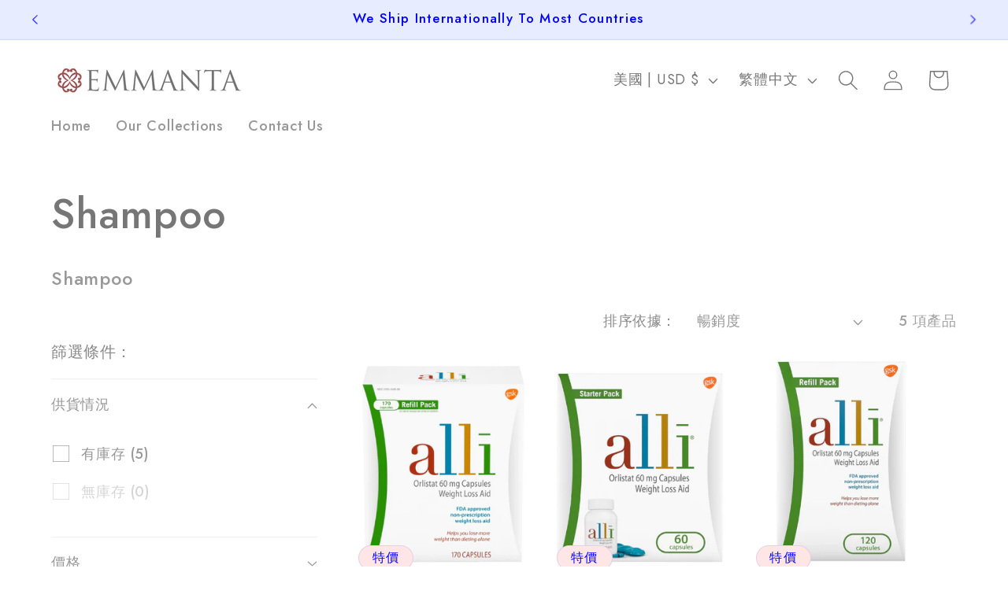

--- FILE ---
content_type: text/css
request_url: https://cdn.autoketing.org/sdk-cdn/popup-fullsize/fonts/18092023/din-condensed/din-condensed.css
body_size: -277
content:
@font-face {
    font-family: "DIN Condensed";
    src: url("https://cdn.autoketing.org/sdk-cdn/popup-fullsize/fonts/18092023/din-condensed/DINCondensed-Bold.ttf");
}
